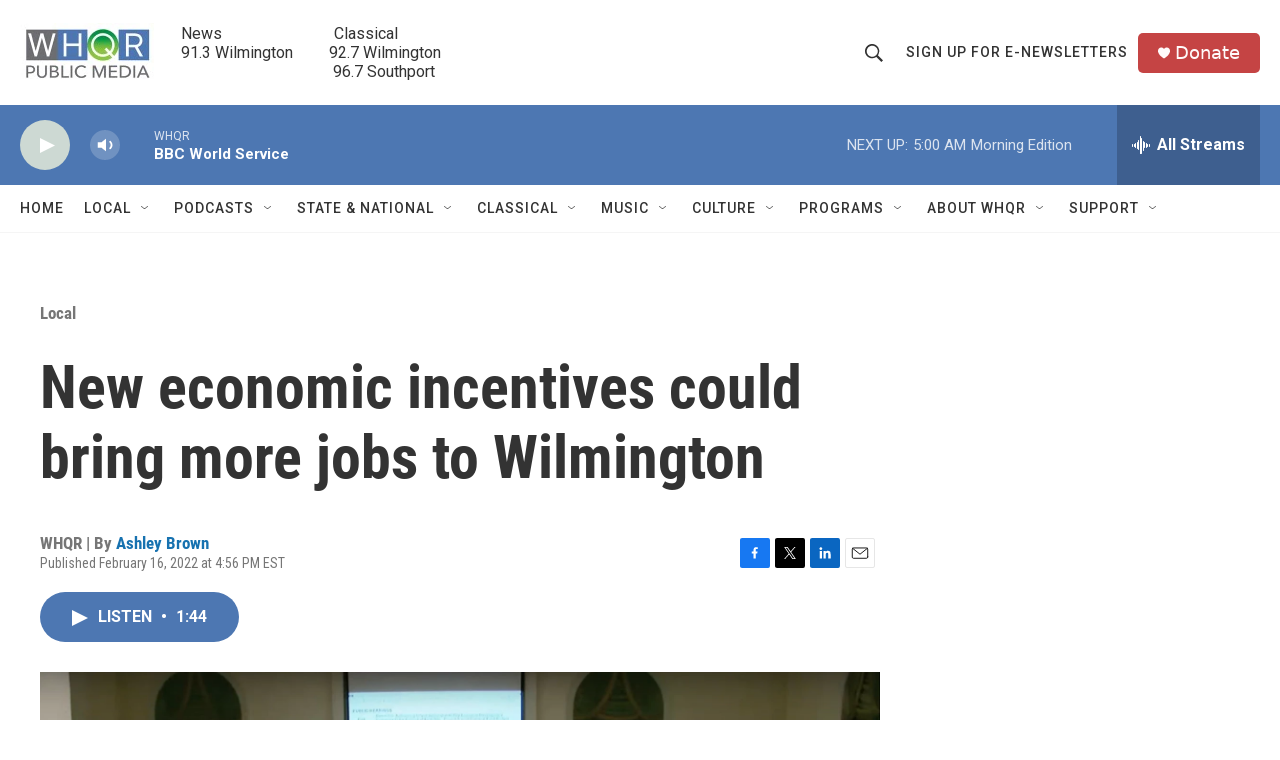

--- FILE ---
content_type: text/html; charset=utf-8
request_url: https://www.google.com/recaptcha/api2/aframe
body_size: 269
content:
<!DOCTYPE HTML><html><head><meta http-equiv="content-type" content="text/html; charset=UTF-8"></head><body><script nonce="1UQ9OHCD13RGuf8ekB4Xww">/** Anti-fraud and anti-abuse applications only. See google.com/recaptcha */ try{var clients={'sodar':'https://pagead2.googlesyndication.com/pagead/sodar?'};window.addEventListener("message",function(a){try{if(a.source===window.parent){var b=JSON.parse(a.data);var c=clients[b['id']];if(c){var d=document.createElement('img');d.src=c+b['params']+'&rc='+(localStorage.getItem("rc::a")?sessionStorage.getItem("rc::b"):"");window.document.body.appendChild(d);sessionStorage.setItem("rc::e",parseInt(sessionStorage.getItem("rc::e")||0)+1);localStorage.setItem("rc::h",'1768976115707');}}}catch(b){}});window.parent.postMessage("_grecaptcha_ready", "*");}catch(b){}</script></body></html>